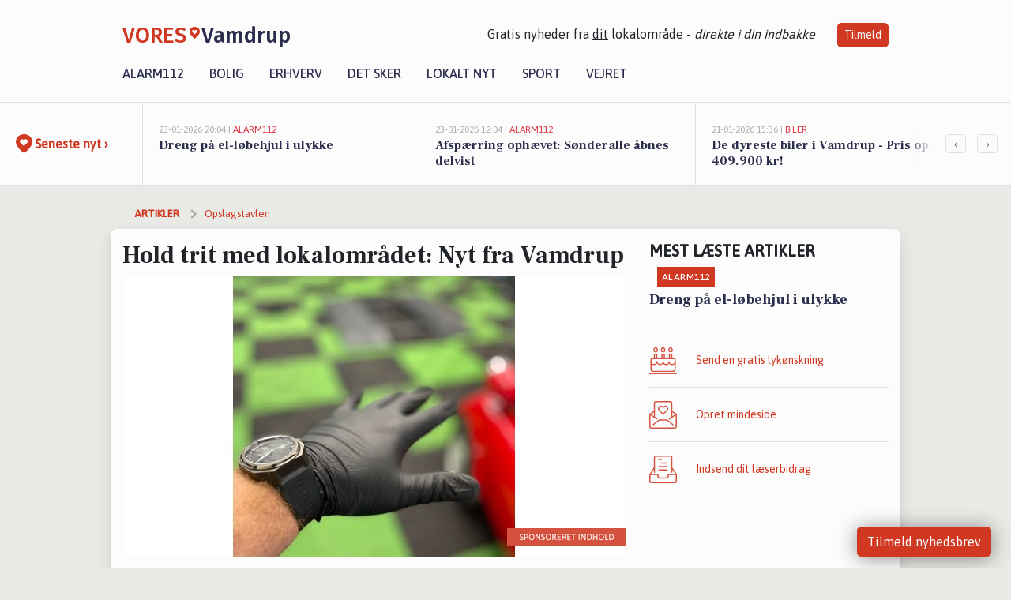

--- FILE ---
content_type: text/html; charset=utf-8
request_url: https://vores-vamdrup.dk/a/hold-trit-med-lokalomraadet-nyt-fra-vamdrup/9ae10af6-b030-4604-98ac-d372cf70ad44
body_size: 16016
content:


<!DOCTYPE html>
<html lang="da">
<head>
    <meta charset="utf-8" />
    <meta name="viewport" content="width=device-width, initial-scale=1.0" />
    <title>Hold trit med lokalomr&#xE5;det: Nyt fra Vamdrup | VORES Vamdrup</title>
    
    <link href='https://fonts.gstatic.com' rel='preconnect' crossorigin>
<link href='https://assets.vorescdn.dk' rel='preconnect' crossorigin>
    <link rel="manifest" href="/manifest.json">
        <meta name="description" content="Nyheder fra  Crazydetailer" />


    <link rel="canonical" href="https://vores-vamdrup.dk/a/hold-trit-med-lokalomraadet-nyt-fra-vamdrup/9ae10af6-b030-4604-98ac-d372cf70ad44">


<meta property="fb:app_id" content="603210533761694" />
    <meta property="fb:pages" content="104460914449969" />
        <meta property="og:type" content="article" />
        <meta property="og:image" content="https://assets.vorescdn.dk/vores-by/782719fa-9af7-42cb-b20b-dcd648e38a41.jpg?width=1200&amp;height=630&amp;mode=pad&amp;bgcolor=FFFFFF&amp;scale=both" />
        <meta property="article:published_date" content="2022-09-06T10:01:59" />
        <meta property="article:author" content="S&#xF8;ren Schr&#xF8;der Rasmussen " />

    <script type="application/ld+json">
        {"@context":"https://schema.org","@type":"NewsArticle","mainEntityOfPage":{"@type":"WebPage","@id":"https://vores-vamdrup.dk/a/hold-trit-med-lokalomraadet-nyt-fra-vamdrup/9ae10af6-b030-4604-98ac-d372cf70ad44"},"headline":"Hold trit med lokalområdet: Nyt fra Vamdrup","image":["https://assets.vorescdn.dk/vores-by/782719fa-9af7-42cb-b20b-dcd648e38a41.jpg"],"datePublished":"2022-09-06T10:01:59","dateModified":null,"author":{"@type":"Person","name":"Søren Schrøder Rasmussen "},"publisher":{"@type":"Organization","name":"VORES Vamdrup","logo":{"@type":"ImageObject","url":"https://vores-vamdrup.dk/img/logo/site_square.png"}}}
    </script>



    <meta name="facebook-domain-verification" content="cih3cqeryl6ydstm2ltlz9hr1glb64" />

    
<link rel="icon" type="image/png" href="/img/icons/icon-152x152.png" />
<link rel="apple-touch-icon" type="image/png" href="/favicon.png" />

<link rel="preload" as="style" href="https://fonts.googleapis.com/css?family=Frank&#x2B;Ruhl&#x2B;Libre:400,700|Asap:400,500|Fira&#x2B;Sans:500|Merriweather:400&amp;display=swap">
<link href="https://fonts.googleapis.com/css?family=Frank&#x2B;Ruhl&#x2B;Libre:400,700|Asap:400,500|Fira&#x2B;Sans:500|Merriweather:400&amp;display=swap" rel="stylesheet" />

<link rel="preload" as="style" href="/dist/main.css?v=4lVlcf_nVVhS9k3-PzDma9gPCqVzZa-xwe6Z3nUGu-A">
<link rel="stylesheet" href="/dist/main.css?v=4lVlcf_nVVhS9k3-PzDma9gPCqVzZa-xwe6Z3nUGu-A" />
        <script type="text/javascript">
        window.dataLayer = window.dataLayer || [];
        window.dataLayer.push({
            dlv_page_type: "artikel_vip",
            dlv_category: "Opslagstavlen",
            dlv_source: null
        });
    </script>

    
    
<script>
var voresConfiguration = {"modules":["floating-subscribe"],"site":{"name":"Vamdrup","siteName":"VORES Vamdrup","hostname":"vores-vamdrup.dk","facebookPageId":104460914449969,"instagramHandle":""},"bannerPlaceholder":{"salesEmail":"salg@voresdigital.dk?subject=Henvendelse fra VORES Vamdrup","logo":"https://assets.vorescdn.dk/remote/vores-vamdrup.dk/img/logo/site.png?width=250"},"facebookAppId":"603210533761694","googleSignInClientId":"643495767278-bqenl96m5li36d9c3e1a1ujch1giorgn.apps.googleusercontent.com","products":{"groceryPlusProductId":"832729fc-0197-4a09-a829-2ad24ec33c74"},"csrf":"CfDJ8FuIb0WNFg9DhYJimJMeEWgeeqywNaoA8syppeyHnMYHrMx8e_KKDydTGWDCUBNCl6Y4HGhnDCHbUHzBrVhCMWZKn4517LsgE61F8hxHL8McaafgkOeO7OJ-ljjc3PqbIgA93jWks4ekP1UY7XvqHjE","gtmId":"GTM-PMFG7C7"}
</script>

<script src="/dist/essentials-bundle.js?v=hjEg4_jAEA1nYcyRynaMY4wTMfjlzT6aiRLaBhOhzEo" defer></script>
    
<script type="text/javascript">
var utag_data = {
}
</script>
<!-- Loading script asynchronously -->
<script type="text/javascript">
    (function(a,b,c,d){
    a='//tags.tiqcdn.com/utag/jysk-fynske-medier/partners/prod/utag.js';
    b=document;c='script';d=b.createElement(c);d.src=a;d.type='text/java'+c;d.async=true;
    a=b.getElementsByTagName(c)[0];a.parentNode.insertBefore(d,a);
    })();
</script>


<script async='async' src='//macro.adnami.io/macro/hosts/adsm.macro.voresdigital.dk.js'></script>


<script src="//zrzzqdBnFEBxKXGb4.ay.delivery/manager/zrzzqdBnFEBxKXGb4" type="text/javascript" referrerpolicy="no-referrer-when-downgrade"></script>


<script>window.googletag = window.googletag || {cmd: []};</script>
<script>
    googletag.cmd.push(function(){
        googletag.pubads().setTargeting('vd_page', "vores-vamdrup.dk");
googletag.pubads().setTargeting('vd_category', "opslagstavlen");googletag.pubads().setTargeting('vd_type', "artikel_vip");    });
</script>
</head>
<body>
    

<div class="d-flex flex-column">
    

<header class="" id="header">
    <nav class="navbar navbar-expand-md navbar-light sticky ">
        <div class="container">
            <div class="d-flex flex-wrap align-items-center w-100 justify-content-between">
                    <a class="logo" href="/">
        <span>VORES</span><div class="logo-icon"><img alt="" src="/img/logo/homeheart.svg" aria-hidden="true" /></div><span>Vamdrup</span>
                    </a>
                    <burger-menu></burger-menu>
                    <div class="d-none d-lg-block">
                        <span>Gratis nyheder fra <u>dit</u> lokalområde - <i>direkte i din indbakke</i></span>
                        <button onclick="vmh.showSubscribeModal('Header')" class="ml-4 btn btn-sm btn-primary">Tilmeld</button>
                    </div>
            </div>
                <div class="d-flex flex-wrap align-items-center">
                    
                    <div class="collapse navbar-collapse text-right text-md-center" id="navbarMenu">
                        <ul class="navbar-nav mr-auto mt-2 mt-lg-0">

                            <li class="nav-item">
                                <a class="nav-link" href="/alarm112">
                                    Alarm112
                                </a>
                            </li>
                            <li class="nav-item">
                                <a class="nav-link" href="/bolig">
                                    Bolig
                                </a>
                            </li>
                            <li class="nav-item" site="Site">
                                <a class="nav-link" href="/erhverv">
                                    Erhverv
                                </a>
                            </li>
                            <li class="nav-item">
                                <a class="nav-link" href="/detsker">
                                    Det sker
                                </a>
                            </li>
                            <li class="nav-item">
                                <a class="nav-link" href="/lokaltnyt">
                                    Lokalt nyt
                                </a>
                            </li>
                            <li class="nav-item">
                                <a class="nav-link" href="/sport">
                                    Sport
                                </a>
                            </li>
                            <li class="nav-item align-middle">
                                
                            </li>
                            <li class="nav-item align-middle">
                                <a class="nav-link align-items-center" href="/vejret">
                                    Vejret
                                </a>
                            </li>
                        </ul>
                    </div>
                </div>
        </div>
    </nav>
</header>
    <div class="d-flex flex-column flex-grow-1">
        <div class="flex-grow-1">
                
<div class="news-bar">
    <!-- Label section -->
    <div class="news-bar-label">
        <a class="article-icon" href="/artikler">
            <b class="news-title">Seneste nyt &rsaquo;</b>
        </a>
    </div>

    <!-- News slider section -->
    <div class="news-slider">
            <a class="article-link" href="/artikler?contentId=64490eb9-0342-40a2-bf5a-c48d0cc8ce29" ga-track-kpi="" data-action="click_article" data-itemid="64490eb9-0342-40a2-bf5a-c48d0cc8ce29" data-itemtype="Content" data-itemcategory="Alarm112" data-placement="1" data-container="news_bar_preview">
                <div class="news-bar-item" ga-track-impression="" data-itemid="64490eb9-0342-40a2-bf5a-c48d0cc8ce29" data-itemtype="Content" data-itemcategory="Alarm112" data-placement="1" data-container="news_bar_preview">
                    <div class="timeago">23-01-2026 20:04 | </div>
                    <div class="category">Alarm112</div>
                    <b class="news-title">Dreng p&#xE5; el-l&#xF8;behjul i ulykke</b>
                </div>
            </a>
            <a class="article-link" href="/artikler?contentId=e4dad267-e98e-40e1-bb7d-f2224506813e" ga-track-kpi="" data-action="click_article" data-itemid="e4dad267-e98e-40e1-bb7d-f2224506813e" data-itemtype="Content" data-itemcategory="Alarm112" data-placement="2" data-container="news_bar_preview">
                <div class="news-bar-item" ga-track-impression="" data-itemid="e4dad267-e98e-40e1-bb7d-f2224506813e" data-itemtype="Content" data-itemcategory="Alarm112" data-placement="2" data-container="news_bar_preview">
                    <div class="timeago">23-01-2026 12:04 | </div>
                    <div class="category">Alarm112</div>
                    <b class="news-title">Afsp&#xE6;rring oph&#xE6;vet: S&#xF8;nderalle &#xE5;bnes delvist</b>
                </div>
            </a>
            <a class="article-link" href="/artikler?contentId=d32baf8b-1f4d-4fd5-95fd-95b561c32b7f" ga-track-kpi="" data-action="click_article" data-itemid="d32baf8b-1f4d-4fd5-95fd-95b561c32b7f" data-itemtype="Content" data-itemcategory="Biler" data-placement="3" data-container="news_bar_preview">
                <div class="news-bar-item" ga-track-impression="" data-itemid="d32baf8b-1f4d-4fd5-95fd-95b561c32b7f" data-itemtype="Content" data-itemcategory="Biler" data-placement="3" data-container="news_bar_preview">
                    <div class="timeago">21-01-2026 15:36 | </div>
                    <div class="category">Biler</div>
                    <b class="news-title">De dyreste biler i Vamdrup - Pris op til 409.900 kr!</b>
                </div>
            </a>
            <a class="article-link" href="/artikler?contentId=e625e1f4-fb18-43fa-bba1-0e042785d717" ga-track-kpi="" data-action="click_article" data-itemid="e625e1f4-fb18-43fa-bba1-0e042785d717" data-itemtype="Content" data-itemcategory="Boligmarked" data-placement="4" data-container="news_bar_preview">
                <div class="news-bar-item" ga-track-impression="" data-itemid="e625e1f4-fb18-43fa-bba1-0e042785d717" data-itemtype="Content" data-itemcategory="Boligmarked" data-placement="4" data-container="news_bar_preview">
                    <div class="timeago">21-01-2026 13:03 | </div>
                    <div class="category">Boligmarked</div>
                    <b class="news-title">Top 6 over dyreste boliger til salg i Vamdrup. Priser op til 11.295.000 kr</b>
                </div>
            </a>
            <a class="article-link" href="/artikler?contentId=86032a47-a69e-4d26-8eb5-4f8b92673eaa" ga-track-kpi="" data-action="click_article" data-itemid="86032a47-a69e-4d26-8eb5-4f8b92673eaa" data-itemtype="Content" data-itemcategory="Lokalt nyt" data-placement="5" data-container="news_bar_preview">
                <div class="news-bar-item" ga-track-impression="" data-itemid="86032a47-a69e-4d26-8eb5-4f8b92673eaa" data-itemtype="Content" data-itemcategory="Lokalt nyt" data-placement="5" data-container="news_bar_preview">
                    <div class="timeago">21-01-2026 09:25 | </div>
                    <div class="category">Lokalt nyt</div>
                    <b class="news-title">Koldings borgmester g&#xE5;r i praktik for at komme t&#xE6;ttere p&#xE5; medarbejdernes hverdag</b>
                </div>
            </a>
            <a class="article-link" href="/artikler?contentId=04c5ec3f-5319-424c-b2b1-61cdac78ac1b" ga-track-kpi="" data-action="click_article" data-itemid="04c5ec3f-5319-424c-b2b1-61cdac78ac1b" data-itemtype="Content" data-itemcategory="Boligmarked" data-placement="6" data-container="news_bar_preview">
                <div class="news-bar-item" ga-track-impression="" data-itemid="04c5ec3f-5319-424c-b2b1-61cdac78ac1b" data-itemtype="Content" data-itemcategory="Boligmarked" data-placement="6" data-container="news_bar_preview">
                    <div class="timeago">18-01-2026 15:04 | </div>
                    <div class="category">Boligmarked</div>
                    <b class="news-title">Svanemosevej 30, Hjarup i Vamdrup er solgt for 4.250.000 - se k&#xF8;beren og 2 andre solgte boliger</b>
                </div>
            </a>
            <a class="article-link" href="/artikler?contentId=47106d2d-77fc-4936-aba6-85cca8b158a4" ga-track-kpi="" data-action="click_article" data-itemid="47106d2d-77fc-4936-aba6-85cca8b158a4" data-itemtype="Content" data-itemcategory="Det sker" data-placement="7" data-container="news_bar_preview">
                <div class="news-bar-item" ga-track-impression="" data-itemid="47106d2d-77fc-4936-aba6-85cca8b158a4" data-itemtype="Content" data-itemcategory="Det sker" data-placement="7" data-container="news_bar_preview">
                    <div class="timeago">18-01-2026 12:05 | </div>
                    <div class="category">Det sker</div>
                    <b class="news-title">Begivenheder i Vamdrup: Fra styrkerygtr&#xE6;ning til sp&#xE6;ndende foredrag og krolf</b>
                </div>
            </a>
            <a class="article-link" href="/artikler?contentId=bdd3dea8-18e0-43bb-862f-45615a973fdb" ga-track-kpi="" data-action="click_article" data-itemid="bdd3dea8-18e0-43bb-862f-45615a973fdb" data-itemtype="Content" data-itemcategory="Boligmarked" data-placement="8" data-container="news_bar_preview">
                <div class="news-bar-item" ga-track-impression="" data-itemid="bdd3dea8-18e0-43bb-862f-45615a973fdb" data-itemtype="Content" data-itemcategory="Boligmarked" data-placement="8" data-container="news_bar_preview">
                    <div class="timeago">18-01-2026 10:01 | </div>
                    <div class="category">Boligmarked</div>
                    <b class="news-title">Jernbanegade 41 er til salg for kun 400.000 kr.: Se de billigste boliger til salg i Vamdrup her</b>
                </div>
            </a>
            <a class="article-link" href="/artikler?contentId=e2b7e742-f7da-4190-85d4-fd32df27b09c" ga-track-kpi="" data-action="click_article" data-itemid="e2b7e742-f7da-4190-85d4-fd32df27b09c" data-itemtype="Content" data-itemcategory="Boligmarked" data-placement="9" data-container="news_bar_preview">
                <div class="news-bar-item" ga-track-impression="" data-itemid="e2b7e742-f7da-4190-85d4-fd32df27b09c" data-itemtype="Content" data-itemcategory="Boligmarked" data-placement="9" data-container="news_bar_preview">
                    <div class="timeago">16-01-2026 13:00 | </div>
                    <div class="category">Boligmarked</div>
                    <b class="news-title">Luksusbolig netop kommet til salg i Vamdrup: Se hvad du skal smide for Vamdrups dyreste adresser her</b>
                </div>
            </a>
            <a class="article-link" href="/artikler?contentId=4eb08e5f-0bef-437f-830a-6c124260d55b" ga-track-kpi="" data-action="click_article" data-itemid="4eb08e5f-0bef-437f-830a-6c124260d55b" data-itemtype="Content" data-itemcategory="Lokalt nyt" data-placement="10" data-container="news_bar_preview">
                <div class="news-bar-item" ga-track-impression="" data-itemid="4eb08e5f-0bef-437f-830a-6c124260d55b" data-itemtype="Content" data-itemcategory="Lokalt nyt" data-placement="10" data-container="news_bar_preview">
                    <div class="timeago">14-01-2026 09:26 | </div>
                    <div class="category">Lokalt nyt</div>
                    <b class="news-title">Kolding vil g&#xF8;re busnettet mere direkte og brugervenligt med nye ruter, bedre service og borgerinddragelse</b>
                </div>
            </a>
    </div>

        <!-- Navigation section -->
        <div class="news-bar-navigation">
            <button class="btn btn-outline-secondary" onclick="scrollNewsBar(-350)">&lsaquo;</button>
            <button class="btn btn-outline-secondary" onclick="scrollNewsBar(350)">&rsaquo;</button>
        </div>
</div>
            <div class="container pt-0">
                

<div class="vip-page my-3">
    <div class="row">
        <div class="container">
                <div class="row">
                    <div class="col-12 col-sm-4">
                        <div class="d-flex justify-content-center">
        <div class="b4nn3r lazy w300_h160"
             data-size="w300_h160"
             data-placement=""
             data-allowplaceholder="False"
             data-onlyshowbannersfrombusinesseswithproductid="">
        </div>

</div>
                    </div>
                        <div class="col-12 col-sm-4">
                            <div class="d-flex justify-content-center">
        <div class="b4nn3r lazy w300_h160"
             data-size="w300_h160"
             data-placement=""
             data-allowplaceholder="False"
             data-onlyshowbannersfrombusinesseswithproductid="">
        </div>

</div>
                        </div>
                        <div class="col-12 col-sm-4">
                            <div class="d-flex justify-content-center">
        <div class="b4nn3r lazy w300_h160"
             data-size="w300_h160"
             data-placement=""
             data-allowplaceholder="False"
             data-onlyshowbannersfrombusinesseswithproductid="">
        </div>

</div>
                        </div>
                </div>

                
    <div class="row breadcrumbs py-2">
        <div class="col">
            <ol itemscope itemtype="http://schema.org/BreadcrumbList" class="list-unstyled my-0 col d-flex">
                <li itemprop="itemListElement" itemscope itemtype="http://schema.org/ListItem">
                    <a href="/artikler" itemid="/artikler" class="section" itemscope itemtype="http://schema.org/Thing" itemprop="item">
                        <span itemprop="name">Artikler</span>
                    </a>
                    <meta itemprop="position" content="1" />
                </li>
                    <li class="" itemprop="itemListElement" itemscope itemtype="http://schema.org/ListItem">
                            <a href="/artikler/opslagstavlen" itemid="/artikler/opslagstavlen" itemscope itemtype="http://schema.org/Thing" itemprop="item">
                                <span itemprop="name">Opslagstavlen</span>
                            </a>
                        <meta itemprop="position" content="2" />
                    </li>
                    <li class="sr-only" itemprop="itemListElement" itemscope itemtype="http://schema.org/ListItem">
                            <span itemid="/a/hold-trit-med-lokalomraadet-nyt-fra-vamdrup/9ae10af6-b030-4604-98ac-d372cf70ad44" itemscope itemtype="http://schema.org/Thing" itemprop="item">
                                <span itemprop="name">Hold trit med lokalomr&#xE5;det: Nyt fra Vamdrup</span>
                            </span>
                        <meta itemprop="position" content="3" />
                    </li>
            </ol>
        </div>
    </div>

        </div>
    </div>


    <div class="row">
        <div class="container bg-white shadow pb-4 default-container-padding">
            <div class="row mt-3">
                <div class="col-12 col-lg-8">
                    <article id="9ae10af6-b030-4604-98ac-d372cf70ad44" class="socialsummaryarticle desktop" data-id="9ae10af6-b030-4604-98ac-d372cf70ad44"
         data-category="Opslagstavlen" data-assets='[{"id":"782719fa-9af7-42cb-b20b-dcd648e38a41","width":720,"height":721}]'>
    <h1>
        Hold trit med lokalomr&#xE5;det: Nyt fra Vamdrup
    </h1>


            <div class="cover-img-container">
                <img class="cover-img" src="https://assets.vorescdn.dk/vores-by/782719fa-9af7-42cb-b20b-dcd648e38a41.jpg?width=635&amp;height=357&amp;mode=pad&amp;bgcolor=FFFFFF&amp;scale=both" srcset="https://assets.vorescdn.dk/vores-by/782719fa-9af7-42cb-b20b-dcd648e38a41.jpg?width=1270&amp;height=714&amp;mode=pad&amp;bgcolor=FFFFFF&amp;scale=both 2x, https://assets.vorescdn.dk/vores-by/782719fa-9af7-42cb-b20b-dcd648e38a41.jpg?width=635&amp;height=357&amp;mode=pad&amp;bgcolor=FFFFFF&amp;scale=both 1x" data-assetid="782719fa-9af7-42cb-b20b-dcd648e38a41" />
                    <img class="sponsored-article" alt="Sponsoreret indhold"
                         src="https://assets.vorescdn.dk/remote/vores-vamdrup.dk/img/content/sponsored-tag.png?width=150&amp;height=22" />
               
            </div>
    <div class="col-12 d-flex editor py-2 mt-1 mb-1 border-bottom border-top pl-0 align-items-center">
            <img alt="Profilbillede" class="mr-3 flex-shrink-0 rounded-circle" width="50" height="50" data-src="https://assets.vorescdn.dk/vores-by/8514502d-ff0e-45bd-ad61-27942d146e0a.jpg?width=50&amp;height=50&amp;mode=crop" data-srcset="https://assets.vorescdn.dk/vores-by/8514502d-ff0e-45bd-ad61-27942d146e0a.jpg?width=100&amp;height=100&amp;mode=crop 2x, https://assets.vorescdn.dk/vores-by/8514502d-ff0e-45bd-ad61-27942d146e0a.jpg?width=50&amp;height=50&amp;mode=crop 1x" data-assetid="8514502d-ff0e-45bd-ad61-27942d146e0a" />
            <div class="d-flex flex-column justify-content-center">
                <span class="article-author">S&#xF8;ren Schr&#xF8;der Rasmussen </span>
            </div>
            <div class="d-flex flex-wrap justify-content-end align-items-center" style="margin-left: auto;">

                
<a class="btn btn-sm btn-primary d-flex align-items-center justify-content-center" id="shareLinkBtn" style="white-space: nowrap" title="Del på Facebook" onclick="vmh.shareLink('https%3A%2F%2Fvores-vamdrup.dk%2Fa%2Fhold-trit-med-lokalomraadet-nyt-fra-vamdrup%2F9ae10af6-b030-4604-98ac-d372cf70ad44')">
	Del artikel <img alt="Del på facebook" class="ml-2" style="height: 18px;width: 18px;" src="/img/icons/icon-share-white.svg" />
</a>


            </div>
    </div>
    <div class="d-flex flex-wrap justify-content-between">
            <div>
                <img src="/img/icons/clock-icon.svg" alt="dato" style="height: 11px; width: 11px" />
                <time itemprop="dateCreated datePublished"
                      datetime="2022-09-06T08:01:59Z"
                      class="text-muted">
                    Tirsdag d. 06. sep. 2022 - kl. 10:01
                </time>
            </div>
    </div>
    <br />

    <div class="article-content">
        
        
<p>
    Trænger du til et overblik over de tilbud, du kan finde i Vamdrup i dag?
</p>
<p>
    Så er du kommet til det helt rette sted.
</p>

<p>
    Her finder du alle opdateringerne fra i dag, hvor du blandt andet kan se nyheder fra Crazydetailer.
    <br/>Se med her:
</p>



        <div class="row">
            <div class="col-12">
                    <p>
                        <strong>Crazydetailer:</strong>
                        
                    </p>
                <div class="text-center pb-4">
                    <div class="fb-wrapper">
                        <div class="fb-post" data-href="https://www.facebook.com/102279244507719/posts/937668814302087/" data-lazy="true" data-show-text="true"></div>
                    </div>
                </div>
                <p class="text-center"><a href="https://www.facebook.com/102279244507719/posts/937668814302087/" target="_blank" rel="noopener nofollow">Se mere på facebook</a></p>
            </div>
        </div>
    <hr />



    </div>
    


        <div class="d-flex flex-wrap justify-content-between">
                <small class="text-muted">Kilde: Sociale medier</small>
        </div>




        
    <div class="d-flex justify-content-center py-3 pb-5 w-100">
        <a class="b4nn3r w300_h160"
           aria-hidden="true"
           title="Reklame"
           href="https://www.lagersalg.com/?utm_source=vores-vamdrup.dk&amp;utm_medium=banner"
           rel="noopener nofollow"
           target="_blank"
           data-background="https://assets.vorescdn.dk/vores-by/d19e68de-c90f-4037-8a36-804ae5516b95.jpg?width=300&amp;height=160&amp;mode=crop&amp;bgcolor=FFFFFF"
           data-backgroundretina="https://assets.vorescdn.dk/vores-by/d19e68de-c90f-4037-8a36-804ae5516b95.jpg?width=600&amp;height=320&amp;mode=crop&amp;bgcolor=FFFFFF"
           data-id="004181ee-2c80-4aec-8dbd-aafc62295902"
           data-track="True"
           data-allowduplicates="False"
           data-onlyshowbannersfrombusinesseswithproductid="">
        </a>

</div>

</article>

                    <div class="row justify-content-center border-top py-3">
                        <div class="col-md-6 col-sm my-2">
                            <email-signup-widget 
    data-location="Article" 
    ></email-signup-widget>
                        </div>
                    </div>

                </div>
                <div class="col-12 col-lg-4 order-2 order-md-1">
                    
                        <div>
                                <h5 class="text-uppercase font-weight-bold pb-3">Mest læste artikler</h5>
        <div class="row pb-3 mb-3">
            <div class="col">
                

<a class="top-story article-link h-100" href="/a/dreng-paa-el-loebehjul-i-ulykke/64490eb9-0342-40a2-bf5a-c48d0cc8ce29" ga-track-impression="" data-itemid="64490eb9-0342-40a2-bf5a-c48d0cc8ce29" data-itemtype="Content" data-itemcategory="Alarm112" data-container="medium_article_preview" ga-track-kpi="" data-action="click_article">
    <div class="top-story-header">
        <div class="img-container">
            <div class="img-bg " data-background="https://assets.vorescdn.dk:443/vores-intet-foto.png?width=185&amp;height=104&amp;mode=max&amp;bgcolor=FFFFFF&amp;quality=90&amp;c.focus=faces" data-backgroundretina="https://assets.vorescdn.dk:443/vores-intet-foto.png?width=370&amp;height=208&amp;mode=max&amp;bgcolor=FFFFFF&amp;quality=90&amp;c.focus=faces">
            </div>
        </div>

        <div class="categories">   
                <div class="category">Alarm112</div>
        </div>
        
    </div>

    <h2 class="mt-3 mb-0">Dreng p&#xE5; el-l&#xF8;behjul i ulykke</h2>
</a>
            </div>
        </div>

                        </div>
                    
                    <div class="w-100 border-bottom py-3">
                        <a class="d-flex align-items-center cta" href="/brugerindhold/opret-lykoenskning">
                            <img class="mr-4" alt="lykønskning" src="/img/icons/icon-lykkeoenskning.svg" />
                            <span class="flex-grow-1">
                                Send en gratis lykønskning
                            </span>
                        </a>
                    </div>
                    <div class="w-100 border-bottom py-3">
                        <a class="d-flex align-items-center cta" href="/opret-mindeside">
                            <img class="mr-4" alt="mindeord" src="/img/icons/icon-mindeord.svg" />
                            <span class="flex-grow-1">
                                Opret mindeside
                            </span>
                        </a>
                    </div>
                    <div class="w-100 py-3">
                        <a class="d-flex align-items-center cta" href="/brugerindhold/opret-nyhed">
                            <img class="mr-4" alt="læserbidrag" src="/img/icons/icon-laeserbidrag.svg" />
                            <span class="flex-grow-1">
                                Indsend dit læserbidrag
                            </span>
                        </a>
                    </div>
                    <facebook-carousel data-breakpoints='{
                  "540": {
                    "slidesPerView": 2
                  },
                  "758": {
                    "slidesPerView": 3
                  },
                  "960": {
                    "slidesPerView": 1
                  }
                }'
                    data-container="facebook_post_carousel"></facebook-carousel>
                    <div class="mb-3">
                        <div class="w-100 d-flex justify-content-center border-bottom py-4">
        <div class="b4nn3r lazy w300_h160"
             data-size="w300_h160"
             data-placement=""
             data-allowplaceholder="False"
             data-onlyshowbannersfrombusinesseswithproductid="">
        </div>

</div>
                    </div>
                </div>
                <div class="col-12 order-3 order-md-3">
                    <div class="row mt-3">
                        <div class="col-12 col-lg-8">
                            
<div class="article-stream" style="padding-right: 5px; padding-left: 5px">
    
    <div class="mb-5">
        <div class="row">
            <div class="col">
                

<a class="cover-story article-link desktop" href="/a/de-dyreste-biler-i-vamdrup-pris-op-til-409900-kr/d32baf8b-1f4d-4fd5-95fd-95b561c32b7f" ga-track-impression="" data-itemid="d32baf8b-1f4d-4fd5-95fd-95b561c32b7f" data-itemtype="Content" data-itemcategory="Biler" data-container="big_article_preview" ga-track-kpi="" data-action="click_article">
    <div class="cover-story-header">
        <div class="img-container">
            <div class="img-bg " style="background-image: url(https://assets.vorescdn.dk/vores-by/35b39ed9-2599-4b6e-9882-6ba63779540b.jpg?width=630&amp;height=354&amp;mode=max&amp;bgcolor=FFFFFF&amp;c.focus=faces);" data-assetid="35b39ed9-2599-4b6e-9882-6ba63779540b">
            </div>
        </div>

        <div class="categories">
                <div class="category">Biler</div>
        </div>        
    </div>

    <h2 class="h1 mt-3">De dyreste biler i Vamdrup - Pris op til 409.900 kr!</h2>
</a>
            </div>
        </div>
    </div>


    
    <div class="mb-5">
        <div class="row ">
            <div class="col-6" style="padding-right: 10px">
                

<a class="top-story article-link h-100" href="/a/top-6-over-dyreste-boliger-til-salg-i-vamdrup-priser-op-til-11295000-kr/e625e1f4-fb18-43fa-bba1-0e042785d717" ga-track-impression="" data-itemid="e625e1f4-fb18-43fa-bba1-0e042785d717" data-itemtype="Content" data-itemcategory="Boligmarked" data-container="medium_article_preview" ga-track-kpi="" data-action="click_article">
    <div class="top-story-header">
        <div class="img-container">
            <div class="img-bg " data-background="https://assets.vorescdn.dk/vores-by/c59a23bc-166d-4a3c-9c4d-5c57ed2ae396.jpg?width=300&amp;height=169&amp;mode=max&amp;bgcolor=FFFFFF&amp;quality=90&amp;c.focus=faces" data-backgroundretina="https://assets.vorescdn.dk/vores-by/c59a23bc-166d-4a3c-9c4d-5c57ed2ae396.jpg?width=600&amp;height=338&amp;mode=max&amp;bgcolor=FFFFFF&amp;quality=90&amp;c.focus=faces" data-assetid="c59a23bc-166d-4a3c-9c4d-5c57ed2ae396">
            </div>
        </div>

        <div class="categories">   
                <div class="category">Boligmarked</div>
        </div>
        
    </div>

    <h2 class="mt-3 mb-0">Top 6 over dyreste boliger til salg i Vamdrup. Priser op til 11.295.000 kr</h2>
</a>
            </div>
            <div class="col-6" style="padding-left: 10px">
                

<a class="top-story article-link h-100" href="/a/koldings-borgmester-gaar-i-praktik-for-at-komme-taettere-paa-medarbejdernes-hverdag/86032a47-a69e-4d26-8eb5-4f8b92673eaa" ga-track-impression="" data-itemid="86032a47-a69e-4d26-8eb5-4f8b92673eaa" data-itemtype="Content" data-itemcategory="Lokalt nyt" data-container="medium_article_preview" ga-track-kpi="" data-action="click_article">
    <div class="top-story-header">
        <div class="img-container">
            <div class="img-bg " data-background="https://assets.vorescdn.dk/vores-by/fe02e8d7-6afa-417b-8464-01cc0a7b69ba.jpg?width=300&amp;height=169&amp;mode=max&amp;bgcolor=FFFFFF&amp;quality=90&amp;c.focus=faces" data-backgroundretina="https://assets.vorescdn.dk/vores-by/fe02e8d7-6afa-417b-8464-01cc0a7b69ba.jpg?width=600&amp;height=338&amp;mode=max&amp;bgcolor=FFFFFF&amp;quality=90&amp;c.focus=faces" data-assetid="fe02e8d7-6afa-417b-8464-01cc0a7b69ba">
            </div>
        </div>

        <div class="categories">   
                <div class="category">Lokalt nyt</div>
        </div>
        
    </div>

    <h2 class="mt-3 mb-0">Koldings borgmester g&#xE5;r i praktik for at komme t&#xE6;ttere p&#xE5; medarbejdernes hverdag</h2>
</a>
            </div>
        </div>
    </div>


    
    <div class="mb-5">
        <div class="row ">
            <div class="col-6" style="padding-right: 10px">
                

<a class="top-story article-link h-100" href="/a/svanemosevej-30-hjarup-i-vamdrup-er-solgt-for-4250000-se-koeberen-og-2-andre-solgte-boliger/04c5ec3f-5319-424c-b2b1-61cdac78ac1b" ga-track-impression="" data-itemid="04c5ec3f-5319-424c-b2b1-61cdac78ac1b" data-itemtype="Content" data-itemcategory="Boligmarked" data-container="medium_article_preview" ga-track-kpi="" data-action="click_article">
    <div class="top-story-header">
        <div class="img-container">
            <div class="img-bg " data-background="https://assets.vorescdn.dk/vores-by/25d771ae-4f19-41a1-a4ef-5b2c7664cb08.jpg?width=300&amp;height=169&amp;mode=max&amp;bgcolor=FFFFFF&amp;quality=90&amp;c.focus=faces" data-backgroundretina="https://assets.vorescdn.dk/vores-by/25d771ae-4f19-41a1-a4ef-5b2c7664cb08.jpg?width=600&amp;height=338&amp;mode=max&amp;bgcolor=FFFFFF&amp;quality=90&amp;c.focus=faces" data-assetid="25d771ae-4f19-41a1-a4ef-5b2c7664cb08">
            </div>
        </div>

        <div class="categories">   
                <div class="category">Boligmarked</div>
        </div>
        
    </div>

    <h2 class="mt-3 mb-0">Svanemosevej 30, Hjarup i Vamdrup er solgt for 4.250.000 - se k&#xF8;beren og 2 andre solgte boliger</h2>
</a>
            </div>
            <div class="col-6" style="padding-left: 10px">
                

<a class="top-story article-link h-100" href="/a/begivenheder-i-vamdrup-fra-styrkerygtraening-til-spaendende-foredrag-og-krolf/47106d2d-77fc-4936-aba6-85cca8b158a4" ga-track-impression="" data-itemid="47106d2d-77fc-4936-aba6-85cca8b158a4" data-itemtype="Content" data-itemcategory="Det sker" data-container="medium_article_preview" ga-track-kpi="" data-action="click_article">
    <div class="top-story-header">
        <div class="img-container">
            <div class="img-bg " data-background="https://assets.vorescdn.dk/vores-by/cdbf6382-e591-4344-abcf-e878067bd2d5.jpg?width=300&amp;height=169&amp;mode=max&amp;bgcolor=FFFFFF&amp;quality=90&amp;c.focus=faces" data-backgroundretina="https://assets.vorescdn.dk/vores-by/cdbf6382-e591-4344-abcf-e878067bd2d5.jpg?width=600&amp;height=338&amp;mode=max&amp;bgcolor=FFFFFF&amp;quality=90&amp;c.focus=faces" data-assetid="cdbf6382-e591-4344-abcf-e878067bd2d5">
            </div>
        </div>

        <div class="categories">   
                <div class="category">Det sker</div>
        </div>
        
    </div>

    <h2 class="mt-3 mb-0">Begivenheder i Vamdrup: Fra styrkerygtr&#xE6;ning til sp&#xE6;ndende foredrag og krolf</h2>
</a>
            </div>
        </div>
    </div>

    
    <div class="mb-5">
        <div class="row ">
            <div class="col-6" style="padding-right: 10px">
                

<a class="top-story article-link h-100" href="/a/jernbanegade-41-er-til-salg-for-kun-400000-kr-se-de-billigste-boliger-til-salg-i-vamdrup-her/bdd3dea8-18e0-43bb-862f-45615a973fdb" ga-track-impression="" data-itemid="bdd3dea8-18e0-43bb-862f-45615a973fdb" data-itemtype="Content" data-itemcategory="Boligmarked" data-container="medium_article_preview" ga-track-kpi="" data-action="click_article">
    <div class="top-story-header">
        <div class="img-container">
            <div class="img-bg " data-background="https://assets.vorescdn.dk/vores-by/77b2b9dd-3fcb-4b2c-99ee-8743e6ff3474.jpg?width=300&amp;height=169&amp;mode=max&amp;bgcolor=FFFFFF&amp;quality=90&amp;c.focus=faces" data-backgroundretina="https://assets.vorescdn.dk/vores-by/77b2b9dd-3fcb-4b2c-99ee-8743e6ff3474.jpg?width=600&amp;height=338&amp;mode=max&amp;bgcolor=FFFFFF&amp;quality=90&amp;c.focus=faces" data-assetid="77b2b9dd-3fcb-4b2c-99ee-8743e6ff3474">
            </div>
        </div>

        <div class="categories">   
                <div class="category">Boligmarked</div>
        </div>
        
    </div>

    <h2 class="mt-3 mb-0">Jernbanegade 41 er til salg for kun 400.000 kr.: Se de billigste boliger til salg i Vamdrup her</h2>
</a>
            </div>
            <div class="col-6" style="padding-left: 10px">
                

<a class="top-story article-link h-100" href="/a/luksusbolig-netop-kommet-til-salg-i-vamdrup-se-hvad-du-skal-smide-for-vamdrups-dyreste-adresser-her/e2b7e742-f7da-4190-85d4-fd32df27b09c" ga-track-impression="" data-itemid="e2b7e742-f7da-4190-85d4-fd32df27b09c" data-itemtype="Content" data-itemcategory="Boligmarked" data-container="medium_article_preview" ga-track-kpi="" data-action="click_article">
    <div class="top-story-header">
        <div class="img-container">
            <div class="img-bg " data-background="https://assets.vorescdn.dk/vores-by/c59a23bc-166d-4a3c-9c4d-5c57ed2ae396.jpg?width=300&amp;height=169&amp;mode=max&amp;bgcolor=FFFFFF&amp;quality=90&amp;c.focus=faces" data-backgroundretina="https://assets.vorescdn.dk/vores-by/c59a23bc-166d-4a3c-9c4d-5c57ed2ae396.jpg?width=600&amp;height=338&amp;mode=max&amp;bgcolor=FFFFFF&amp;quality=90&amp;c.focus=faces" data-assetid="c59a23bc-166d-4a3c-9c4d-5c57ed2ae396">
            </div>
        </div>

        <div class="categories">   
                <div class="category">Boligmarked</div>
        </div>
        
    </div>

    <h2 class="mt-3 mb-0">Luksusbolig netop kommet til salg i Vamdrup: Se hvad du skal smide for Vamdrups dyreste adresser her</h2>
</a>
            </div>
        </div>
    </div>



        

        <div class="row py-2 mb-5">
            <div class="col">
                
        <span class="sectionheader">Boliger til salg i Vamdrup</span>
    <div class="row d-flex flex-wrap justify-content-between rentalproperties">
                <div class="col-12 col-sm-6 mb-3 mx-0">
                    
<div class="property">
        <div ga-track-impression="" data-itemid="5e1956f8-7b6d-41e6-94f0-0299c81c8645" data-itemtype="Property" data-customerid="" data-businessid="" data-placement="1" data-container="property_showcase" data-containervariant="standard">
            <a href="https://www.nybolig.dk/villa/6580/nagboelvej/n100260/n1002600001030" target="_blank" rel="noopener" class="pb-4">

                <img alt="billede af boligen" data-src="https://assets.vorescdn.dk/remote/i.boliga.org/dk/550x/2260/2260900.jpg?width=640&amp;height=320&amp;mode=crop&amp;c.focus=faces" style="max-width:100%" class="pr-1" />

                <span class="rightlabel">995.000 kr</span>

                    <span class="rightlowerlabel">184 m<sup>2</sup></span>

                <h6 class="pt-2" style="color:#2B2D4C;font-weight:bold">Nagb&#xF8;lvej 5, 6580 Vamdrup</h6>
            </a>
        </div>
</div>
                </div>
                <div class="col-12 col-sm-6 mb-3 mx-0">
                    
<div class="property">
        <div ga-track-impression="" data-itemid="76fb2172-999b-4177-85fb-03d3a669269b" data-itemtype="Property" data-customerid="" data-businessid="" data-placement="2" data-container="property_showcase" data-containervariant="standard">
            <a href="https://www.boliga.dk/bolig/2217186" target="_blank" rel="noopener" class="pb-4">

                <img alt="billede af boligen" data-src="https://assets.vorescdn.dk/remote/i.boliga.org/dk/550x/2217/2217186.jpg?width=640&amp;height=320&amp;mode=crop&amp;c.focus=faces" style="max-width:100%" class="pr-1" />

                <span class="rightlabel">1.995.000 kr</span>

                    <span class="rightlowerlabel">149 m<sup>2</sup></span>

                <h6 class="pt-2" style="color:#2B2D4C;font-weight:bold">Overgade 8, 6580 Vamdrup</h6>
            </a>
        </div>
</div>
                </div>
                <div class="col-12 col-sm-6 mb-3 mx-0">
                    
<div class="property">
        <div ga-track-impression="" data-itemid="c67f2afd-9996-462a-a065-05af1afa7e83" data-itemtype="Property" data-customerid="" data-businessid="" data-placement="3" data-container="property_showcase" data-containervariant="standard">
            <a href="https://www.boliga.dk/bolig/1843755" target="_blank" rel="noopener" class="pb-4">

                <img alt="billede af boligen" data-src="https://assets.vorescdn.dk/remote/vores-randers.dk/img/content/property/bolig-billede-paa-vej.png?width=640&amp;height=320&amp;mode=crop&amp;c.focus=faces" style="max-width:100%" class="pr-1" />

                <span class="rightlabel">300.000 kr</span>

                    <span class="rightlowerlabel">0 m<sup>2</sup></span>

                <h6 class="pt-2" style="color:#2B2D4C;font-weight:bold">S&#xF8;v&#xE6;nget 8 &#xD8;dis, 6580 Vamdrup</h6>
            </a>
        </div>
</div>
                </div>
                <div class="col-12 col-sm-6 mb-3 mx-0">
                    
<div class="property">
        <div ga-track-impression="" data-itemid="57277f68-4459-46d3-a6e5-0720d8efa9ab" data-itemtype="Property" data-customerid="" data-businessid="" data-placement="4" data-container="property_showcase" data-containervariant="standard">
            <a href="https://www.boliga.dk/bolig/2008757" target="_blank" rel="noopener" class="pb-4">

                <img alt="billede af boligen" data-src="https://assets.vorescdn.dk/remote/i.boliga.org/dk/550x/2008/2008757.jpg?width=640&amp;height=320&amp;mode=crop&amp;c.focus=faces" style="max-width:100%" class="pr-1" />

                <span class="rightlabel">495.000 kr</span>

                    <span class="rightlowerlabel">118 m<sup>2</sup></span>

                <h6 class="pt-2" style="color:#2B2D4C;font-weight:bold">Gyden 1, 6580 Vamdrup</h6>
            </a>
        </div>
</div>
                </div>

            <div class="col-12 lead-form font-sans">
                <lead-form data-csrf="CfDJ8FuIb0WNFg9DhYJimJMeEWgeeqywNaoA8syppeyHnMYHrMx8e_KKDydTGWDCUBNCl6Y4HGhnDCHbUHzBrVhCMWZKn4517LsgE61F8hxHL8McaafgkOeO7OJ-ljjc3PqbIgA93jWks4ekP1UY7XvqHjE" data-eventsection="PropertyShowcase" />
            </div>
    </div>

            </div>
        </div>


    

    

    




    

    

    


    <div class="py-3 mb-5 border-y">
        <div class="row">
                <div class="col-6" style="padding-right: 10px">
                    <div class="w-100 d-flex justify-content-center pb-0 pt-4 pt-md-0">
        <div class="b4nn3r lazy w300_h160"
             data-size="w300_h160"
             data-placement=""
             data-allowplaceholder="False"
             data-onlyshowbannersfrombusinesseswithproductid="">
        </div>

</div>
                </div>
                <div class="col-6" style="padding-left: 10px">
                    <div class="w-100 d-flex justify-content-center pb-0 pt-4 pt-md-0">
        <div class="b4nn3r lazy w300_h160"
             data-size="w300_h160"
             data-placement=""
             data-allowplaceholder="False"
             data-onlyshowbannersfrombusinesseswithproductid="">
        </div>

</div>
                </div>
        </div>
    </div>
</div>
                        </div>

                        <div class="col-12 col-lg-4">
                        </div>
                    </div>
                    
                </div>
                <div class="col-12 order-4 order-md-4">
                    <div class="border-top">
                        <h5 class="text-uppercase py-4">Flere artikler</h5>
                        
                            
<div class="row">
        <div class="col-6 col-md-4 mb-3">
            

<a class="top-story article-link h-100" href="/a/dreng-paa-el-loebehjul-i-ulykke/64490eb9-0342-40a2-bf5a-c48d0cc8ce29" ga-track-impression="" data-itemid="64490eb9-0342-40a2-bf5a-c48d0cc8ce29" data-itemtype="Content" data-itemcategory="Alarm112" data-container="medium_article_preview" ga-track-kpi="" data-action="click_article">
    <div class="top-story-header">
        <div class="img-container">
            <div class="img-bg " data-background="https://assets.vorescdn.dk:443/vores-intet-foto.png?width=300&amp;height=169&amp;mode=max&amp;bgcolor=FFFFFF&amp;quality=90&amp;c.focus=faces" data-backgroundretina="https://assets.vorescdn.dk:443/vores-intet-foto.png?width=600&amp;height=338&amp;mode=max&amp;bgcolor=FFFFFF&amp;quality=90&amp;c.focus=faces">
            </div>
        </div>

        <div class="categories">   
                <div class="category">Alarm112</div>
        </div>
        
    </div>

    <h2 class="mt-3 mb-0">Dreng p&#xE5; el-l&#xF8;behjul i ulykke</h2>
</a>
        </div>
        <div class="col-6 col-md-4 mb-3">
            

<a class="top-story article-link h-100" href="/a/de-dyreste-biler-i-vamdrup-pris-op-til-409900-kr/d32baf8b-1f4d-4fd5-95fd-95b561c32b7f" ga-track-impression="" data-itemid="d32baf8b-1f4d-4fd5-95fd-95b561c32b7f" data-itemtype="Content" data-itemcategory="Biler" data-container="medium_article_preview" ga-track-kpi="" data-action="click_article">
    <div class="top-story-header">
        <div class="img-container">
            <div class="img-bg " data-background="https://assets.vorescdn.dk/vores-by/35b39ed9-2599-4b6e-9882-6ba63779540b.jpg?width=300&amp;height=169&amp;mode=max&amp;bgcolor=FFFFFF&amp;quality=90&amp;c.focus=faces" data-backgroundretina="https://assets.vorescdn.dk/vores-by/35b39ed9-2599-4b6e-9882-6ba63779540b.jpg?width=600&amp;height=338&amp;mode=max&amp;bgcolor=FFFFFF&amp;quality=90&amp;c.focus=faces" data-assetid="35b39ed9-2599-4b6e-9882-6ba63779540b">
            </div>
        </div>

        <div class="categories">   
                <div class="category">Biler</div>
        </div>
        
    </div>

    <h2 class="mt-3 mb-0">De dyreste biler i Vamdrup - Pris op til 409.900 kr!</h2>
</a>
        </div>
        <div class="col-6 col-md-4 mb-3">
            

<a class="top-story article-link h-100" href="/a/koldings-borgmester-gaar-i-praktik-for-at-komme-taettere-paa-medarbejdernes-hverdag/86032a47-a69e-4d26-8eb5-4f8b92673eaa" ga-track-impression="" data-itemid="86032a47-a69e-4d26-8eb5-4f8b92673eaa" data-itemtype="Content" data-itemcategory="Lokalt nyt" data-container="medium_article_preview" ga-track-kpi="" data-action="click_article">
    <div class="top-story-header">
        <div class="img-container">
            <div class="img-bg " data-background="https://assets.vorescdn.dk/vores-by/fe02e8d7-6afa-417b-8464-01cc0a7b69ba.jpg?width=300&amp;height=169&amp;mode=max&amp;bgcolor=FFFFFF&amp;quality=90&amp;c.focus=faces" data-backgroundretina="https://assets.vorescdn.dk/vores-by/fe02e8d7-6afa-417b-8464-01cc0a7b69ba.jpg?width=600&amp;height=338&amp;mode=max&amp;bgcolor=FFFFFF&amp;quality=90&amp;c.focus=faces" data-assetid="fe02e8d7-6afa-417b-8464-01cc0a7b69ba">
            </div>
        </div>

        <div class="categories">   
                <div class="category">Lokalt nyt</div>
        </div>
        
    </div>

    <h2 class="mt-3 mb-0">Koldings borgmester g&#xE5;r i praktik for at komme t&#xE6;ttere p&#xE5; medarbejdernes hverdag</h2>
</a>
        </div>
        <div class="col-6 col-md-4 mb-3">
            

<a class="top-story article-link h-100" href="/a/svanemosevej-30-hjarup-i-vamdrup-er-solgt-for-4250000-se-koeberen-og-2-andre-solgte-boliger/04c5ec3f-5319-424c-b2b1-61cdac78ac1b" ga-track-impression="" data-itemid="04c5ec3f-5319-424c-b2b1-61cdac78ac1b" data-itemtype="Content" data-itemcategory="Boligmarked" data-container="medium_article_preview" ga-track-kpi="" data-action="click_article">
    <div class="top-story-header">
        <div class="img-container">
            <div class="img-bg " data-background="https://assets.vorescdn.dk/vores-by/25d771ae-4f19-41a1-a4ef-5b2c7664cb08.jpg?width=300&amp;height=169&amp;mode=max&amp;bgcolor=FFFFFF&amp;quality=90&amp;c.focus=faces" data-backgroundretina="https://assets.vorescdn.dk/vores-by/25d771ae-4f19-41a1-a4ef-5b2c7664cb08.jpg?width=600&amp;height=338&amp;mode=max&amp;bgcolor=FFFFFF&amp;quality=90&amp;c.focus=faces" data-assetid="25d771ae-4f19-41a1-a4ef-5b2c7664cb08">
            </div>
        </div>

        <div class="categories">   
                <div class="category">Boligmarked</div>
        </div>
        
    </div>

    <h2 class="mt-3 mb-0">Svanemosevej 30, Hjarup i Vamdrup er solgt for 4.250.000 - se k&#xF8;beren og 2 andre solgte boliger</h2>
</a>
        </div>
        <div class="col-6 col-md-4 mb-3">
            

<a class="top-story article-link h-100" href="/a/afspaerring-ophaevet-soenderalle-aabnes-delvist/e4dad267-e98e-40e1-bb7d-f2224506813e" ga-track-impression="" data-itemid="e4dad267-e98e-40e1-bb7d-f2224506813e" data-itemtype="Content" data-itemcategory="Alarm112" data-container="medium_article_preview" ga-track-kpi="" data-action="click_article">
    <div class="top-story-header">
        <div class="img-container">
            <div class="img-bg " data-background="https://assets.vorescdn.dk:443/vores-intet-foto.png?width=300&amp;height=169&amp;mode=max&amp;bgcolor=FFFFFF&amp;quality=90&amp;c.focus=faces" data-backgroundretina="https://assets.vorescdn.dk:443/vores-intet-foto.png?width=600&amp;height=338&amp;mode=max&amp;bgcolor=FFFFFF&amp;quality=90&amp;c.focus=faces">
            </div>
        </div>

        <div class="categories">   
                <div class="category">Alarm112</div>
        </div>
        
    </div>

    <h2 class="mt-3 mb-0">Afsp&#xE6;rring oph&#xE6;vet: S&#xF8;nderalle &#xE5;bnes delvist</h2>
</a>
        </div>
        <div class="col-6 col-md-4 mb-3">
            

<a class="top-story article-link h-100" href="/a/top-6-over-dyreste-boliger-til-salg-i-vamdrup-priser-op-til-11295000-kr/e625e1f4-fb18-43fa-bba1-0e042785d717" ga-track-impression="" data-itemid="e625e1f4-fb18-43fa-bba1-0e042785d717" data-itemtype="Content" data-itemcategory="Boligmarked" data-container="medium_article_preview" ga-track-kpi="" data-action="click_article">
    <div class="top-story-header">
        <div class="img-container">
            <div class="img-bg " data-background="https://assets.vorescdn.dk/vores-by/c59a23bc-166d-4a3c-9c4d-5c57ed2ae396.jpg?width=300&amp;height=169&amp;mode=max&amp;bgcolor=FFFFFF&amp;quality=90&amp;c.focus=faces" data-backgroundretina="https://assets.vorescdn.dk/vores-by/c59a23bc-166d-4a3c-9c4d-5c57ed2ae396.jpg?width=600&amp;height=338&amp;mode=max&amp;bgcolor=FFFFFF&amp;quality=90&amp;c.focus=faces" data-assetid="c59a23bc-166d-4a3c-9c4d-5c57ed2ae396">
            </div>
        </div>

        <div class="categories">   
                <div class="category">Boligmarked</div>
        </div>
        
    </div>

    <h2 class="mt-3 mb-0">Top 6 over dyreste boliger til salg i Vamdrup. Priser op til 11.295.000 kr</h2>
</a>
        </div>
        <div class="col-6 col-md-4 mb-3">
            

<a class="top-story article-link h-100" href="/a/begivenheder-i-vamdrup-fra-styrkerygtraening-til-spaendende-foredrag-og-krolf/47106d2d-77fc-4936-aba6-85cca8b158a4" ga-track-impression="" data-itemid="47106d2d-77fc-4936-aba6-85cca8b158a4" data-itemtype="Content" data-itemcategory="Det sker" data-container="medium_article_preview" ga-track-kpi="" data-action="click_article">
    <div class="top-story-header">
        <div class="img-container">
            <div class="img-bg " data-background="https://assets.vorescdn.dk/vores-by/cdbf6382-e591-4344-abcf-e878067bd2d5.jpg?width=300&amp;height=169&amp;mode=max&amp;bgcolor=FFFFFF&amp;quality=90&amp;c.focus=faces" data-backgroundretina="https://assets.vorescdn.dk/vores-by/cdbf6382-e591-4344-abcf-e878067bd2d5.jpg?width=600&amp;height=338&amp;mode=max&amp;bgcolor=FFFFFF&amp;quality=90&amp;c.focus=faces" data-assetid="cdbf6382-e591-4344-abcf-e878067bd2d5">
            </div>
        </div>

        <div class="categories">   
                <div class="category">Det sker</div>
        </div>
        
    </div>

    <h2 class="mt-3 mb-0">Begivenheder i Vamdrup: Fra styrkerygtr&#xE6;ning til sp&#xE6;ndende foredrag og krolf</h2>
</a>
        </div>
        <div class="col-6 col-md-4 mb-3">
            

<a class="top-story article-link h-100" href="/a/jernbanegade-41-er-til-salg-for-kun-400000-kr-se-de-billigste-boliger-til-salg-i-vamdrup-her/bdd3dea8-18e0-43bb-862f-45615a973fdb" ga-track-impression="" data-itemid="bdd3dea8-18e0-43bb-862f-45615a973fdb" data-itemtype="Content" data-itemcategory="Boligmarked" data-container="medium_article_preview" ga-track-kpi="" data-action="click_article">
    <div class="top-story-header">
        <div class="img-container">
            <div class="img-bg " data-background="https://assets.vorescdn.dk/vores-by/77b2b9dd-3fcb-4b2c-99ee-8743e6ff3474.jpg?width=300&amp;height=169&amp;mode=max&amp;bgcolor=FFFFFF&amp;quality=90&amp;c.focus=faces" data-backgroundretina="https://assets.vorescdn.dk/vores-by/77b2b9dd-3fcb-4b2c-99ee-8743e6ff3474.jpg?width=600&amp;height=338&amp;mode=max&amp;bgcolor=FFFFFF&amp;quality=90&amp;c.focus=faces" data-assetid="77b2b9dd-3fcb-4b2c-99ee-8743e6ff3474">
            </div>
        </div>

        <div class="categories">   
                <div class="category">Boligmarked</div>
        </div>
        
    </div>

    <h2 class="mt-3 mb-0">Jernbanegade 41 er til salg for kun 400.000 kr.: Se de billigste boliger til salg i Vamdrup her</h2>
</a>
        </div>
        <div class="col-6 col-md-4 mb-3">
            

<a class="top-story article-link h-100" href="/a/luksusbolig-netop-kommet-til-salg-i-vamdrup-se-hvad-du-skal-smide-for-vamdrups-dyreste-adresser-her/e2b7e742-f7da-4190-85d4-fd32df27b09c" ga-track-impression="" data-itemid="e2b7e742-f7da-4190-85d4-fd32df27b09c" data-itemtype="Content" data-itemcategory="Boligmarked" data-container="medium_article_preview" ga-track-kpi="" data-action="click_article">
    <div class="top-story-header">
        <div class="img-container">
            <div class="img-bg " data-background="https://assets.vorescdn.dk/vores-by/c59a23bc-166d-4a3c-9c4d-5c57ed2ae396.jpg?width=300&amp;height=169&amp;mode=max&amp;bgcolor=FFFFFF&amp;quality=90&amp;c.focus=faces" data-backgroundretina="https://assets.vorescdn.dk/vores-by/c59a23bc-166d-4a3c-9c4d-5c57ed2ae396.jpg?width=600&amp;height=338&amp;mode=max&amp;bgcolor=FFFFFF&amp;quality=90&amp;c.focus=faces" data-assetid="c59a23bc-166d-4a3c-9c4d-5c57ed2ae396">
            </div>
        </div>

        <div class="categories">   
                <div class="category">Boligmarked</div>
        </div>
        
    </div>

    <h2 class="mt-3 mb-0">Luksusbolig netop kommet til salg i Vamdrup: Se hvad du skal smide for Vamdrups dyreste adresser her</h2>
</a>
        </div>
        <div class="col-6 col-md-4 mb-3">
            

<a class="top-story article-link h-100" href="/a/kolding-vil-goere-busnettet-mere-direkte-og-brugervenligt-med-nye-ruter-bedre-service-og-borgerinddragelse/4eb08e5f-0bef-437f-830a-6c124260d55b" ga-track-impression="" data-itemid="4eb08e5f-0bef-437f-830a-6c124260d55b" data-itemtype="Content" data-itemcategory="Lokalt nyt" data-container="medium_article_preview" ga-track-kpi="" data-action="click_article">
    <div class="top-story-header">
        <div class="img-container">
            <div class="img-bg " data-background="https://assets.vorescdn.dk/vores-by/cd57df57-dd1d-46b1-9168-32d4c4f812cd.jpg?width=300&amp;height=169&amp;mode=max&amp;bgcolor=FFFFFF&amp;quality=90&amp;c.focus=faces" data-backgroundretina="https://assets.vorescdn.dk/vores-by/cd57df57-dd1d-46b1-9168-32d4c4f812cd.jpg?width=600&amp;height=338&amp;mode=max&amp;bgcolor=FFFFFF&amp;quality=90&amp;c.focus=faces" data-assetid="cd57df57-dd1d-46b1-9168-32d4c4f812cd">
            </div>
        </div>

        <div class="categories">   
                <div class="category">Lokalt nyt</div>
        </div>
        
    </div>

    <h2 class="mt-3 mb-0">Kolding vil g&#xF8;re busnettet mere direkte og brugervenligt med nye ruter, bedre service og borgerinddragelse</h2>
</a>
        </div>
        <div class="col-6 col-md-4 mb-3">
            

<a class="top-story article-link h-100" href="/a/borgmester-inviterer-til-aabne-kaffemoeder-paa-kolding-raadhus-for-dialog-med-borgerne/8c37acd8-51c1-4f0c-b9a4-13ab45df3e87" ga-track-impression="" data-itemid="8c37acd8-51c1-4f0c-b9a4-13ab45df3e87" data-itemtype="Content" data-itemcategory="Lokalt nyt" data-container="medium_article_preview" ga-track-kpi="" data-action="click_article">
    <div class="top-story-header">
        <div class="img-container">
            <div class="img-bg " data-background="https://assets.vorescdn.dk/vores-by/6b154bed-0cfb-42ec-abc9-ee0b9c623b5c.jpg?width=300&amp;height=169&amp;mode=max&amp;bgcolor=FFFFFF&amp;quality=90&amp;c.focus=faces" data-backgroundretina="https://assets.vorescdn.dk/vores-by/6b154bed-0cfb-42ec-abc9-ee0b9c623b5c.jpg?width=600&amp;height=338&amp;mode=max&amp;bgcolor=FFFFFF&amp;quality=90&amp;c.focus=faces" data-assetid="6b154bed-0cfb-42ec-abc9-ee0b9c623b5c">
            </div>
        </div>

        <div class="categories">   
                <div class="category">Lokalt nyt</div>
        </div>
        
    </div>

    <h2 class="mt-3 mb-0">Borgmester inviterer til &#xE5;bne kaffem&#xF8;der p&#xE5; Kolding R&#xE5;dhus for dialog med borgerne</h2>
</a>
        </div>
        <div class="col-6 col-md-4 mb-3">
            

<a class="top-story article-link h-100" href="/a/hjarupgaardsvej-3-og-1-anden-boliger-er-kommet-til-salg-denne-uge-i-vamdrup-se-boligerne-her/563b53b6-3b1f-4d3b-a873-2868d0d27ee6" ga-track-impression="" data-itemid="563b53b6-3b1f-4d3b-a873-2868d0d27ee6" data-itemtype="Content" data-itemcategory="Boligmarked" data-container="medium_article_preview" ga-track-kpi="" data-action="click_article">
    <div class="top-story-header">
        <div class="img-container">
            <div class="img-bg " data-background="https://assets.vorescdn.dk/vores-by/6ab27630-a15a-4973-87bf-55696b6feb26.jpg?width=300&amp;height=169&amp;mode=max&amp;bgcolor=FFFFFF&amp;quality=90&amp;c.focus=faces" data-backgroundretina="https://assets.vorescdn.dk/vores-by/6ab27630-a15a-4973-87bf-55696b6feb26.jpg?width=600&amp;height=338&amp;mode=max&amp;bgcolor=FFFFFF&amp;quality=90&amp;c.focus=faces" data-assetid="6ab27630-a15a-4973-87bf-55696b6feb26">
            </div>
        </div>

        <div class="categories">   
                <div class="category">Boligmarked</div>
        </div>
        
    </div>

    <h2 class="mt-3 mb-0">Hjarupg&#xE5;rdsvej 3 og 1 anden boliger er kommet til salg denne uge i Vamdrup - se boligerne her.</h2>
</a>
        </div>
        <div class="col-6 col-md-4 mb-3">
            

<a class="top-story article-link h-100" href="/a/sne-og-is-skaber-store-trafikale-udfordringer-i-kolding-kommune/8cb38b1d-5e34-481f-9aed-80af578a0dd4" ga-track-impression="" data-itemid="8cb38b1d-5e34-481f-9aed-80af578a0dd4" data-itemtype="Content" data-itemcategory="Lokalt nyt" data-container="medium_article_preview" ga-track-kpi="" data-action="click_article">
    <div class="top-story-header">
        <div class="img-container">
            <div class="img-bg " data-background="https://assets.vorescdn.dk/vores-by/2df8877b-919c-4746-90ad-233df8dd09d0.jpg?width=300&amp;height=169&amp;mode=max&amp;bgcolor=FFFFFF&amp;quality=90&amp;c.focus=faces" data-backgroundretina="https://assets.vorescdn.dk/vores-by/2df8877b-919c-4746-90ad-233df8dd09d0.jpg?width=600&amp;height=338&amp;mode=max&amp;bgcolor=FFFFFF&amp;quality=90&amp;c.focus=faces" data-assetid="2df8877b-919c-4746-90ad-233df8dd09d0">
            </div>
        </div>

        <div class="categories">   
                <div class="category">Lokalt nyt</div>
        </div>
        
    </div>

    <h2 class="mt-3 mb-0">Sne og is skaber store trafikale udfordringer i Kolding Kommune</h2>
</a>
        </div>
        <div class="col-6 col-md-4 mb-3">
            

<a class="top-story article-link h-100" href="/a/kolding-kaemper-mod-snemasser-ekstra-indsats-for-at-aabne-veje-og-sikre-trafikken/b22538d7-47e0-4e83-884e-be1db96eda9d" ga-track-impression="" data-itemid="b22538d7-47e0-4e83-884e-be1db96eda9d" data-itemtype="Content" data-itemcategory="Lokalt nyt" data-container="medium_article_preview" ga-track-kpi="" data-action="click_article">
    <div class="top-story-header">
        <div class="img-container">
            <div class="img-bg " data-background="https://assets.vorescdn.dk/vores-by/2df8877b-919c-4746-90ad-233df8dd09d0.jpg?width=300&amp;height=169&amp;mode=max&amp;bgcolor=FFFFFF&amp;quality=90&amp;c.focus=faces" data-backgroundretina="https://assets.vorescdn.dk/vores-by/2df8877b-919c-4746-90ad-233df8dd09d0.jpg?width=600&amp;height=338&amp;mode=max&amp;bgcolor=FFFFFF&amp;quality=90&amp;c.focus=faces" data-assetid="2df8877b-919c-4746-90ad-233df8dd09d0">
            </div>
        </div>

        <div class="categories">   
                <div class="category">Lokalt nyt</div>
        </div>
        
    </div>

    <h2 class="mt-3 mb-0">Kolding k&#xE6;mper mod snemasser: ekstra indsats for at &#xE5;bne veje og sikre trafikken</h2>
</a>
        </div>
        <div class="col-6 col-md-4 mb-3">
            

<a class="top-story article-link h-100" href="/a/10-dyreste-biler-til-salg-i-naerheden-af-kolding-kommune/217438a5-7195-49c0-9c72-43d5c589fb68" ga-track-impression="" data-itemid="217438a5-7195-49c0-9c72-43d5c589fb68" data-itemtype="Content" data-itemcategory="Biler" data-container="medium_article_preview" ga-track-kpi="" data-action="click_article">
    <div class="top-story-header">
        <div class="img-container">
            <div class="img-bg " data-background="https://assets.vorescdn.dk/vores-by/77146ea4-b7e6-4fd4-9b15-db48b01e78a5.jpg?width=300&amp;height=169&amp;mode=max&amp;bgcolor=FFFFFF&amp;quality=90&amp;c.focus=faces" data-backgroundretina="https://assets.vorescdn.dk/vores-by/77146ea4-b7e6-4fd4-9b15-db48b01e78a5.jpg?width=600&amp;height=338&amp;mode=max&amp;bgcolor=FFFFFF&amp;quality=90&amp;c.focus=faces" data-assetid="77146ea4-b7e6-4fd4-9b15-db48b01e78a5">
            </div>
        </div>

        <div class="categories">   
                <div class="category">Biler</div>
        </div>
        
    </div>

    <h2 class="mt-3 mb-0">10 dyreste biler til salg i n&#xE6;rheden af Kolding Kommune</h2>
</a>
        </div>
</div>
                        
                    </div>
                </div>
            </div>
        </div>
    </div>
</div>


            </div>
        </div>
        


<footer class="">
    <div class="container">
        <div class="row py-4 logo">
            <div class="col d-flex justify-content-center">
                    <a href="/">
        <span>VORES</span><div class="logo-icon"><img alt="" src="/img/logo/homeheartwhite.svg" aria-hidden="true" /></div><span>Vamdrup</span>
                    </a>
            </div>
        </div>
            <div class="row py-4">
                <div class="col d-flex justify-content-center">
                        <a class="mx-4" title="Følg os på Facebook" href="https://www.facebook.com/104460914449969" target="_blank" rel="noopener nofollow">
                            <img alt="Facebook" width="48" height="48" src="/img/icons/icon-footer-facebook.svg" />
                        </a>
                    <a class="mx-4" title="Kontakt VORES Digital via email" href="https://voresdigital.dk/kontakt-os/" target="_blank" rel="noopener nofollow">
                        <img alt="Email" width="48" height="48" src="/img/icons/icon-footer-email.svg" />
                    </a>
                </div>
            </div>
            <div class="row pb-5">
                <div class="col-12 col-md-4 shortcuts">
                    <h6>Om Vores Digital</h6>
                    <ul class="list-unstyled">
                        <li class="">
                            <a href="https://voresdigital.dk">
                                Om os
                            </a>
                        </li>
                        <li>
                            <a href="/partner">For annoncører</a>
                        </li>
                        <li>
                            <a href="https://voresdigital.dk/privatlivspolitik" target="_blank" rel="noopener">Vilkår og Privatlivspolitik</a>
                        </li>
                        <li>
                            <a href="https://voresdigital.dk/kontakt-os/">Kontakt VORES Digital</a>
                        </li>
                        <li>
                            <a role="button" onclick="Didomi.preferences.show()">Administrer samtykke</a>
                        </li>
                    </ul>
                </div>
                <div class="col-12 col-md-4 shortcuts mt-4 mt-md-0">
                    <h6>Genveje</h6>
                    <ul class="list-unstyled ">
                        <li class="">
                            <a class="" href="/artikler">
                                Seneste nyt fra Vamdrup
                            </a>
                        </li>
                        <li class="">
                            <a class="" href="/erhverv">
                                Vores lokale erhverv
                            </a>
                        </li>
                        <li>
                            <a href="/kalender">Kalenderen for Vamdrup</a>
                        </li>
                        <li>
                            <a href="/fakta-om">Fakta om Vamdrup</a>
                        </li>
                        <li>
                            <a href="/erhvervsprofil">Erhvervsartikler</a>
                        </li>
                        <li>
                            <a href="/vores-kommune">Kolding Kommune</a>
                        </li>
                        <li>
                            <a href="/gratis-salgsvurdering">Få en gratis salgsvurdering</a>
                        </li>
                            
                        <li class="">
                            <a class="" href="/artikler/sponsoreret-indhold">
                                Sponsoreret indhold
                            </a>
                        </li>
                    </ul>
                </div>
                    <div class="col-12 col-md-4 stay-updated mt-4 mt-md-0">
                        <h6>Bliv opdateret</h6>
                        <email-signup-widget 
    data-location="Footer" 
    ></email-signup-widget>
                    </div>
            </div>
    </div>
    <div class=" business-info py-3">
        <div class="container">
            <div class="row ">
                <div class="col-12 col-md-4 text-center">Vores Digital © 2026</div>
                <div class="col-12 col-md-4 text-center">
                        <a class="text-white" href="https://voresdigital.dk/kontakt-os/">Kontakt VORES Digital</a>
                </div>
                <div class="col-12 col-md-4 text-center">CVR: 41179082</div>
                
            </div>
        </div>
    </div>
</footer>
    </div>
</div>



    
<script type="module" src="/dist/main-bundle.js?v=7nG4oRNse0INgBpCG_9H3_FrVdCDJpiuCs343Y_59eY" async></script>
<script nomodule src="/dist/main-es5-bundle.js?v=n5DRTioil2dL-7vm3chwahm-vVSH218lmrNyzJ61lIs" async></script>





    <div id="fb-root"></div>

    
    
    <script async defer crossorigin="anonymous" src="https://connect.facebook.net/en_US/sdk.js#xfbml=1&version=v6.0&appId=603210533761694&autoLogAppEvents=1"></script>


</body>
</html>
